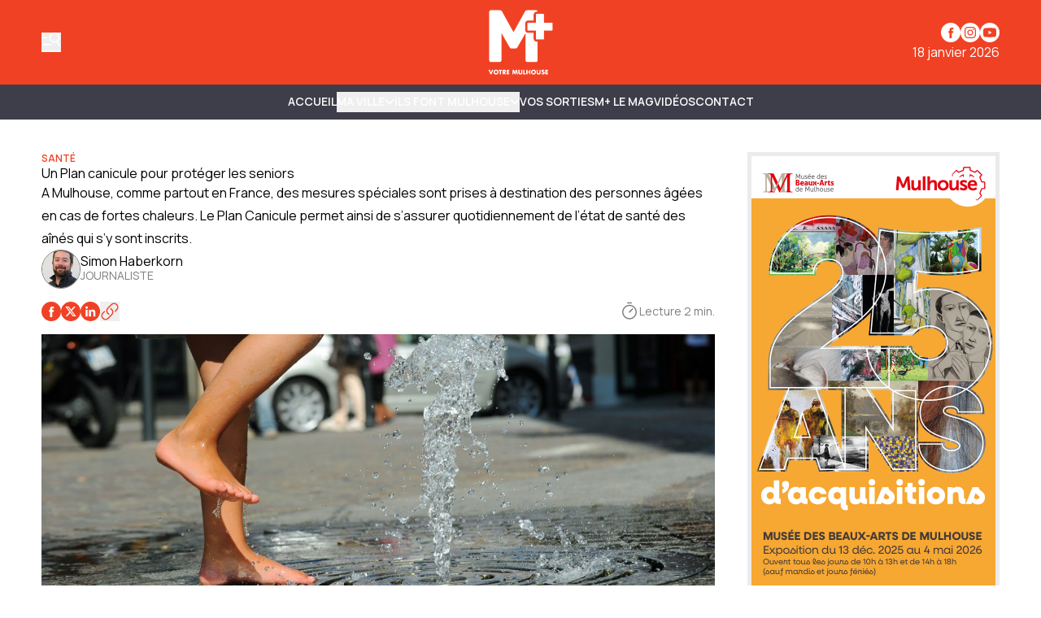

--- FILE ---
content_type: text/javascript
request_url: https://www.mplusinfo.fr/_app/immutable/chunks/document.CtkwQHTM.js
body_size: 765
content:
import{p as l}from"./plugins.35TIcCI6.js";import{i as n}from"./guards.BOcyQVQu.js";import{r as s}from"./index.DB0OlAtY.js";function y(t,e,i,r){const u=p(e.localized.visual,r);return{"@context":"https://schema.org","@type":"NewsArticle",author:e.localized.author_ids.map(a=>{var o;return(o=i.profiles)==null?void 0:o[a]}).filter(n).map(a=>d(t,a,e.localized.locale)).filter(n),copyrightHolder:{"@type":"Organization",name:r.name,url:r.metadata.license},datePublished:e.published_at,description:e.localized.seo.description??e.localized.lead_text??"",headline:e.localized.seo.title??e.localized.title_text,publisher:{"@type":"Organization",name:r.name,url:t.env.mediaUrl},image:u,isAccessibleForFree:!0,inLanguage:e.localized.locale}}function d(t,e,i){switch(e.kind){case"person":return{"@type":"Person",name:l(e),url:`${t.env.mediaUrl}${s.community.profile(i,e)}`};case"organization":return{"@type":"Organization",name:l(e),url:`${t.env.mediaUrl}${s.community.profile(i,e)}`};default:return}}function p(t,e){if(!t)return null;switch(t.type){case"image":return c(t,e);case"video":return m(t,e);case"slideshow":return t.images[0]?c(t.images[0],e):null}}function c(t,e){return{"@type":"ImageObject",caption:t.caption_text??"",url:t.url,license:e.metadata.license}}function m(t,e){return{"@type":"VideoObject",caption:t.caption_text??"",contentUrl:t.thumbnail_url,license:e.metadata.license}}export{y as c};


--- FILE ---
content_type: text/javascript
request_url: https://www.mplusinfo.fr/_app/immutable/chunks/MainSearchbar.DcuPeU3o.js
body_size: 2028
content:
import{s as q,O as B,P as O,b as d,d as m,i as l,k as w,l as v,n as P,e as k,a as Q,c as E,f as S,X as U,q as I,I as R,J as V,m as j,Q as G,F as H}from"./scheduler.D7JUe5Ze.js";import{S as z,i as C,b as D,d as F,m as A,t as y,g as K,a as N,c as L,e as J}from"./index.D0vIG2vK.js";import{p as W}from"./stores.DIQ6Zqde.js";import{X as Y}from"./x-mark.BJumdKVd.js";function Z(s){let e,a;return{c(){e=B("svg"),a=B("path"),this.h()},l(r){e=O(r,"svg",{class:!0,xmlns:!0,viewBox:!0,fill:!0,"aria-hidden":!0});var i=d(e);a=O(i,"path",{"fill-rule":!0,d:!0,"clip-rule":!0}),d(a).forEach(m),i.forEach(m),this.h()},h(){l(a,"fill-rule","evenodd"),l(a,"d","M10.5 3.75a6.75 6.75 0 100 13.5 6.75 6.75 0 000-13.5zM2.25 10.5a8.25 8.25 0 1114.59 5.28l4.69 4.69a.75.75 0 11-1.06 1.06l-4.69-4.69A8.25 8.25 0 012.25 10.5z"),l(a,"clip-rule","evenodd"),l(e,"class",s[0]),l(e,"xmlns","http://www.w3.org/2000/svg"),l(e,"viewBox","0 0 24 24"),l(e,"fill","currentColor"),l(e,"aria-hidden","true")},m(r,i){w(r,e,i),v(e,a)},p(r,[i]){i&1&&l(e,"class",r[0])},i:P,o:P,d(r){r&&m(e)}}}function x(s,e,a){let{class:r="w-8 h-8"}=e;return s.$$set=i=>{"class"in i&&a(0,r=i.class)},[r]}class $ extends z{constructor(e){super(),C(this,e,x,Z,q,{class:0})}}function X(s){let e,a,r,i,h,o,u,b;return a=new Y({props:{class:"h-5 w-5"}}),{c(){e=k("button"),D(a.$$.fragment),i=Q(),h=k("div"),this.h()},l(n){e=E(n,"BUTTON",{"aria-label":!0,class:!0,type:!0});var f=d(e);F(a.$$.fragment,f),f.forEach(m),i=S(n),h=E(n,"DIV",{class:!0}),d(h).forEach(m),this.h()},h(){l(e,"aria-label",r=s[4].data.translation.accessibility.clearSearchInput),l(e,"class","p-2 opacity-40 hover:bg-surface hover:text-on-surface hover:opacity-100 focus-visible:bg-surface focus-visible:text-on-surface focus-visible:opacity-100"),l(e,"type","button"),l(h,"class","h-5 border-r border-on-base")},m(n,f){w(n,e,f),A(a,e,null),w(n,i,f),w(n,h,f),o=!0,u||(b=I(e,"click",s[8]),u=!0)},p(n,f){(!o||f&16&&r!==(r=n[4].data.translation.accessibility.clearSearchInput))&&l(e,"aria-label",r)},i(n){o||(y(a.$$.fragment,n),o=!0)},o(n){N(a.$$.fragment,n),o=!1},d(n){n&&(m(e),m(i),m(h)),J(a),u=!1,b()}}}function ee(s){var T;let e,a,r,i,h,o,u,b,n,f,_,M,t=((T=s[0])==null?void 0:T.value)&&X(s);return u=new $({props:{class:"h-5 w-5"}}),{c(){e=k("form"),a=k("input"),i=Q(),t&&t.c(),h=Q(),o=k("button"),D(u.$$.fragment),this.h()},l(c){e=E(c,"FORM",{class:!0});var p=d(e);a=E(p,"INPUT",{placeholder:!0,enterkeyhint:!0,class:!0}),i=S(p),t&&t.l(p),h=S(p),o=E(p,"BUTTON",{"aria-label":!0,class:!0,type:!0});var g=d(o);F(u.$$.fragment,g),g.forEach(m),p.forEach(m),this.h()},h(){l(a,"placeholder",r=s[3]??s[4].data.translation.layout.searchPlaceholder),l(a,"enterkeyhint","search"),l(a,"class","h-10 w-full bg-transparent pl-2 outline-none placeholder:opacity-40"),l(o,"aria-label",b=s[4].data.translation.common.search),l(o,"class","p-2 opacity-40 hover:bg-surface hover:text-on-surface hover:opacity-100 focus-visible:bg-surface focus-visible:text-on-surface focus-visible:opacity-100"),l(o,"type","button"),l(e,"class",n="box-border flex w-full border-spacing-6 cursor-pointer flex-row items-center gap-2 border border-on-base p-1 "+s[2])},m(c,p){w(c,e,p),v(e,a),s[6](a),U(a,s[1]),v(e,i),t&&t.m(e,null),v(e,h),v(e,o),A(u,o,null),f=!0,_||(M=[I(a,"input",s[7]),I(o,"click",s[5]),I(e,"submit",R(s[5]))],_=!0)},p(c,[p]){var g;(!f||p&24&&r!==(r=c[3]??c[4].data.translation.layout.searchPlaceholder))&&l(a,"placeholder",r),p&2&&a.value!==c[1]&&U(a,c[1]),(g=c[0])!=null&&g.value?t?(t.p(c,p),p&1&&y(t,1)):(t=X(c),t.c(),y(t,1),t.m(e,h)):t&&(K(),N(t,1,1,()=>{t=null}),L()),(!f||p&16&&b!==(b=c[4].data.translation.common.search))&&l(o,"aria-label",b),(!f||p&4&&n!==(n="box-border flex w-full border-spacing-6 cursor-pointer flex-row items-center gap-2 border border-on-base p-1 "+c[2]))&&l(e,"class",n)},i(c){f||(y(t),y(u.$$.fragment,c),f=!0)},o(c){N(t),N(u.$$.fragment,c),f=!1},d(c){c&&m(e),s[6](null),t&&t.d(),J(u),_=!1,V(M)}}}function ae(s,e,a){let r;j(s,W,t=>a(4,r=t));let{class:i=""}=e,{input:h=void 0}=e,{placeholder:o=void 0}=e,{searchQuery:u=""}=e;const b=G();function n(){b("submit",u)}function f(t){H[t?"unshift":"push"](()=>{h=t,a(0,h)})}function _(){u=this.value,a(1,u)}const M=()=>{a(1,u=""),n()};return s.$$set=t=>{"class"in t&&a(2,i=t.class),"input"in t&&a(0,h=t.input),"placeholder"in t&&a(3,o=t.placeholder),"searchQuery"in t&&a(1,u=t.searchQuery)},[h,u,i,o,r,n,f,_,M]}class ne extends z{constructor(e){super(),C(this,e,ae,ee,q,{class:2,input:0,placeholder:3,searchQuery:1})}}export{ne as M,$ as a};


--- FILE ---
content_type: text/javascript
request_url: https://www.mplusinfo.fr/_app/immutable/nodes/18.Dnqny0MC.js
body_size: 1931
content:
import{e as C,r as A}from"../chunks/index.g5YcAAdQ.js";import{r as E,a as M}from"../chunks/index.DB0OlAtY.js";import{b as j}from"../chunks/paths.Co83_qi_.js";import{r as U}from"../chunks/entry.sK2FUWwP.js";import{c as J}from"../chunks/api.Btlw_iy8.js";import{e as q,f as L}from"../chunks/interop.MbEzdVDn.js";import{s as O,e as R,a as P,u as k,c as v,d as _,f as F,i as p,l as y,k as V,m as B}from"../chunks/scheduler.D7JUe5Ze.js";import{S as D,i as G,b,d as S,m as $,t as z,a as w,e as I}from"../chunks/index.D0vIG2vK.js";import{p as H}from"../chunks/stores.DIQ6Zqde.js";import{C as K}from"../chunks/Content.COK0lMHY.js";import{J as N}from"../chunks/JsonLd.Dw9BFwLx.js";import{c as T}from"../chunks/document.CtkwQHTM.js";function Q(n,r){return j+U(n,r)}const W=async({params:n,fetch:r,parent:i,route:u,url:s})=>{var f,t;const m=(f=n.content_slug.match(/[a-f0-9-]{36}$/))==null?void 0:f[0];m||C(404,"Content not found.");const o=await i(),e=await J(o.config.env.baseApiUrl,r,o.locale).publisher.getContent(o.media.id,m).catch(()=>{});e||C(404);let l;e.data.canonical_url?l=e.data.canonical_url:e.data.canonical_domain&&(l=`https://${e.data.canonical_domain}${E.document.content(o.locale,e.data,o.media)}`);const c=`${M(e.data.localized.title_text,{lower:!0,strict:!0})}-${e.data.id}`;return n.content_slug!==c&&A(301,Q(u.id,{...n,content_slug:c})+s.search),(t=o.sectionContentsResponse)!=null&&t.data&&o.sectionContentsResponse.data.findIndex(h=>h.id===e.data.id)===-1&&o.sectionContentsResponse.data.unshift(e.data),{contentResponse:e,meta:{title:e.data.localized.seo.title??e.data.localized.title_text,description:e.data.localized.seo.description??e.data.localized.lead_text??"",imageUrl:q(e.data.localized.visual),canonicalUrl:l}}},le=Object.freeze(Object.defineProperty({__proto__:null,load:W},Symbol.toStringTag,{value:"Module"}));function X(n){let r,i,u,s,m,o,d,e,l,c,f;return e=new N({props:{data:T(n[0].config,n[0].contentResponse.data,n[0].contentResponse.assocs,n[0].media)}}),c=new K({props:{content:n[0].contentResponse.data,assocs:n[0].contentResponse.assocs,showSuggestions:!0,previousContentSummary:n[1],nextContentSummary:n[2]}}),{c(){r=R("meta"),i=R("meta"),s=R("meta"),o=R("meta"),b(e.$$.fragment),l=P(),b(c.$$.fragment),this.h()},l(t){const a=k("svelte-olad2q",document.head);r=v(a,"META",{property:!0,content:!0}),i=v(a,"META",{property:!0,content:!0}),s=v(a,"META",{property:!0,content:!0}),o=v(a,"META",{property:!0,content:!0}),S(e.$$.fragment,a),a.forEach(_),l=F(t),S(c.$$.fragment,t),this.h()},h(){p(r,"property","og:type"),p(r,"content","article"),p(i,"property","og:locale"),p(i,"content",u=n[0].contentResponse.data.localized.locale),p(s,"property","article:modified_time"),p(s,"content",m=n[0].contentResponse.data.updated_at),p(o,"property","article:published_time"),p(o,"content",d=n[0].contentResponse.data.published_at)},m(t,a){y(document.head,r),y(document.head,i),y(document.head,s),y(document.head,o),$(e,document.head,null),V(t,l,a),$(c,t,a),f=!0},p(t,[a]){(!f||a&1&&u!==(u=t[0].contentResponse.data.localized.locale))&&p(i,"content",u),(!f||a&1&&m!==(m=t[0].contentResponse.data.updated_at))&&p(s,"content",m),(!f||a&1&&d!==(d=t[0].contentResponse.data.published_at))&&p(o,"content",d);const h={};a&1&&(h.data=T(t[0].config,t[0].contentResponse.data,t[0].contentResponse.assocs,t[0].media)),e.$set(h);const g={};a&1&&(g.content=t[0].contentResponse.data),a&1&&(g.assocs=t[0].contentResponse.assocs),a&2&&(g.previousContentSummary=t[1]),a&4&&(g.nextContentSummary=t[2]),c.$set(g)},i(t){f||(z(e.$$.fragment,t),z(c.$$.fragment,t),f=!0)},o(t){w(e.$$.fragment,t),w(c.$$.fragment,t),f=!1},d(t){t&&_(l),_(r),_(i),_(s),_(o),I(e),I(c,t)}}}function Y(n,r,i){let u;B(n,H,d=>i(3,u=d));let{data:s}=r,m,o;return n.$$set=d=>{"data"in d&&i(0,s=d.data)},n.$$.update=()=>{if(n.$$.dirty&9&&L({locale:s.locale,domain:window.location.hostname,routeId:u.route.id??void 0,section:s.sectionResponse.data,media:s.media,content:s.contentResponse.data,issue:void 0,profile:void 0}),n.$$.dirty&1){i(1,m=void 0),i(2,o=void 0);const{contentResponse:d,sectionContentsResponse:e}=s;if(e){const l=e.data.findIndex(c=>c.id===d.data.id);l>-1&&(i(1,m=e.data[l-1]),i(2,o=e.data[l+1]))}}},[s,m,o,u]}class me extends D{constructor(r){super(),G(this,r,Y,X,O,{data:0})}}export{me as component,le as universal};
